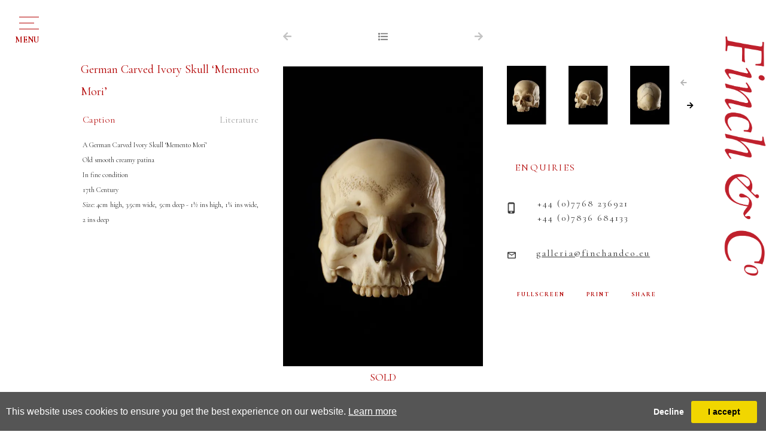

--- FILE ---
content_type: text/html; charset=utf-8
request_url: https://www.finch-and-co.co.uk/artwork-detail/814449/18678/german-carved-ivory-skull-memento-mori
body_size: 7126
content:

<!DOCTYPE html>

<html lang="en" class="Menu HTMLContent ArtworkDetails slick                                                                                                                                                                                                                                                                                                                                                                                                                                                                                                               ">
<head>
<title>German Carved Ivory Skull ‘Memento Mori’ - German Carved Ivory Skull ‘Memento Mori’ | Finch & Co</title>
    <meta charset="UTF-8">
    <meta name="viewport" content="width=device-width, initial-scale=1.0, maximum-scale=1">
    <meta http-equiv="X-UA-Compatible" content="ie=edge">
    <meta name="format-detection" content="telephone=no">

        <meta property="og:title" content="German Carved Ivory Skull ‘Memento Mori’ - German Carved Ivory Skull ‘Memento Mori’"><meta property="og:description" content=""><meta property="og:image" content="https://images.finch-and-co.co.uk/magallery/FinchMedia/Object/6c48dc9da8e44a73afdf78ec093b87df.jpg?width=620&a.sharpen=2&format=webp&quality=75">

    <link id="linkFavIcon" rel="shortcut icon" type="image/x-icon" href="/Media/FinchMedia/favicon.ico?v=638793945120000000" />

    <link rel="stylesheet" href="/styles/bootstrap-v4.3.1.min.css" async>
    <!-- Global site tag (gtag.js) - Google Analytics -->
    <script async src="https://www.googletagmanager.com/gtag/js?id=UA-49312722-1"></script>
    <script>
        var _localeLang = 'en'
    </script>

        <script>
            window.dataLayer = window.dataLayer || [];
            function gtag() { dataLayer.push(arguments); }
            gtag('js', new Date());

            gtag('config', 'UA-49312722-1');
            gtag('config', 'UA-911074-12')
        </script>
    <link href="/Media/GeneralMedia/css/general.css?v=1.0" rel="stylesheet">
        <script src="/scripts/jquery-3.2.1.min.js"></script>
    <!--<link rel="stylesheet" type="text/css" href="/ClientPlugins/Frontend/as-fullscreen/as.fullscreen.css">-->
<link rel="stylesheet" href="/ClientPlugins/Frontend/ASZoom/styles/ASZoom.css?v=1.1">
<link rel="stylesheet" href="/Media/FinchMedia/Layout/css/slick.css"/>
<link rel="stylesheet" href="/Media/FinchMedia/Layout/css/slick-theme.css">
    <link rel="stylesheet" href="https://use.fontawesome.com/releases/v5.6.3/css/all.css" integrity="sha384-UHRtZLI+pbxtHCWp1t77Bi1L4ZtiqrqD80Kn4Z8NTSRyMA2Fd33n5dQ8lWUE00s/" crossorigin="anonymous">
    <link href="https://fonts.googleapis.com/css?family=Cormorant+Garamond:300,300i,400,400i,500,500i,600,600i,700,700i&amp;subset=cyrillic,cyrillic-ext,latin-ext,vietnamese" rel="stylesheet">
<link rel="stylesheet" href="/Media/FinchMedia/Layout/css/finchAndCo.css?v=1.9.9.6.5">
    
</head>
<body style="overflow-x: hidden">

    <div class="wrapper">
        <div class="header">


<header>
            <div class="menu-button">
                <div class="menu-button-line">
                    <p>menu</p> 
                </div>
            </div>
        <div class="header-up-area">
            <div class="menu-area">
                <div class="menu-side">
                <div class="title-area">
                    <h1 class="titles">NAVIGATION</h1>
                    <p class="title-bottom-line"></p>
                </div>
                <nav class="menu-navigation"><ul class="menu-1959 "><li class="dropdown"><a href="javascript:;">for sale<span class="menu-description"></span></a><div class="menu-wrapper"><div class="menu-subcategory-dropdown-item"><div class="menu-subcategory-items"><div class="menu-subcategory-item"><a href="/sale-antiquities"><img alt="Menu subcategory image" class="img-fluid" src='https://images.finch-and-co.co.uk/magallery/FinchMedia/SiteCategories/antiquities_1362025T133232.815.jpg?width=180&height=180&mode=crop&scale=both&format=jpg&quality=100'/></a><p class="menu-subcategory-item-title"><a href="/sale-antiquities">Antiquities</a></p></div><div class="menu-subcategory-item"><a href="/sale-kunstkammer"><img alt="Menu subcategory image" class="img-fluid" src='https://images.finch-and-co.co.uk/magallery/FinchMedia/SiteCategories/kunstkammer_1362025T134213.509.jpg?width=180&height=180&mode=crop&scale=both&format=jpg&quality=100'/></a><p class="menu-subcategory-item-title"><a href="/sale-kunstkammer">Kunstkammer</a></p></div><div class="menu-subcategory-item"><a href="/sale-ethnographical-art"><img alt="Menu subcategory image" class="img-fluid" src='https://images.finch-and-co.co.uk/magallery/FinchMedia/SiteCategories/ethnographical-art_1362025T133334.508.jpg?width=180&height=180&mode=crop&scale=both&format=jpg&quality=100'/></a><p class="menu-subcategory-item-title"><a href="/sale-ethnographical-art">Ethnographic Items</a></p></div><div class="menu-subcategory-item"><a href="/sale-works-of-art"><img alt="Menu subcategory image" class="img-fluid" src='https://images.finch-and-co.co.uk/magallery/FinchMedia/SiteCategories/works-of-art_1362025T133410.214.jpg?width=180&height=180&mode=crop&scale=both&format=jpg&quality=100'/></a><p class="menu-subcategory-item-title"><a href="/sale-works-of-art">European Works of Art</a></p></div><div class="menu-subcategory-item"><a href="/sale-maritime-art"><img alt="Menu subcategory image" class="img-fluid" src='https://images.finch-and-co.co.uk/magallery/FinchMedia/SiteCategories/maritime24_1362025T143332.329.jpg?width=180&height=180&mode=crop&scale=both&format=jpg&quality=100'/></a><p class="menu-subcategory-item-title"><a href="/sale-maritime-art">Maritime Art</a></p></div><div class="menu-subcategory-item"><a href="/sale-natural-history"><img alt="Menu subcategory image" class="img-fluid" src='https://images.finch-and-co.co.uk/magallery/FinchMedia/SiteCategories/natural-history_1362025T13350.52.jpg?width=180&height=180&mode=crop&scale=both&format=jpg&quality=100'/></a><p class="menu-subcategory-item-title"><a href="/sale-natural-history">Natural History</a></p></div><div class="menu-subcategory-item"><a href="/sale-asian-oriental"><img alt="Menu subcategory image" class="img-fluid" src='https://images.finch-and-co.co.uk/magallery/FinchMedia/SiteCategories/asian-and-oriental_1362025T133532.822.jpg?width=180&height=180&mode=crop&scale=both&format=jpg&quality=100'/></a><p class="menu-subcategory-item-title"><a href="/sale-asian-oriental">Oriental</a></p></div><div class="menu-subcategory-item"><a href="/sale-sarah-stone"><img alt="Menu subcategory image" class="img-fluid" src='https://images.finch-and-co.co.uk/magallery/FinchMedia/SiteCategories/sarah-stone-s-unseen-worlds_1362025T133551.294.jpg?width=180&height=180&mode=crop&scale=both&format=jpg&quality=100'/></a><p class="menu-subcategory-item-title"><a href="/sale-sarah-stone">Sarah Stone’s Unseen Worlds</a></p></div><div class="menu-subcategory-item"><a href="/sale-pictures-drawings"><img alt="Menu subcategory image" class="img-fluid" src='https://images.finch-and-co.co.uk/magallery/FinchMedia/SiteCategories/pictures-and-drawings_1362025T133613.866.jpg?width=180&height=180&mode=crop&scale=both&format=jpg&quality=100'/></a><p class="menu-subcategory-item-title"><a href="/sale-pictures-drawings">Pictures & Drawings</a></p></div><div class="menu-subcategory-item"><a href="/private-collections"><img alt="Menu subcategory image" class="img-fluid" src='https://images.finch-and-co.co.uk/magallery/FinchMedia/SiteCategories/private-collections_1362025T133650.337.jpg?width=180&height=180&mode=crop&scale=both&format=jpg&quality=100'/></a><p class="menu-subcategory-item-title"><a href="/private-collections">Private Collections</a></p></div></div></div>
</div></li><li class=""><a href="/about-us">About us<span class="menu-description"></span></a><div class="menu-wrapper"></div></li><li class="dropdown"><a href="javascript:;">Works of Art Wanted<span class="menu-description"></span></a><div class="menu-wrapper"><div class="menu-subcategory-dropdown-item"><div class="menu-subcategory-items"><div class="menu-subcategory-item"><a href="/art-antiquities"><img alt="Menu subcategory image" class="img-fluid" src='https://images.finch-and-co.co.uk/magallery/FinchMedia/SiteCategories/antiquities_1362025T133730.48.jpg?width=180&height=180&mode=crop&scale=both&format=jpg&quality=100'/></a><p class="menu-subcategory-item-title"><a href="/art-antiquities">Antiquities</a></p></div><div class="menu-subcategory-item"><a href="/art-curiosities"><img alt="Menu subcategory image" class="img-fluid" src='https://images.finch-and-co.co.uk/magallery/FinchMedia/SiteCategories/curiosities_1362025T13381.406.jpg?width=180&height=180&mode=crop&scale=both&format=jpg&quality=100'/></a><p class="menu-subcategory-item-title"><a href="/art-curiosities">Curiosities</a></p></div><div class="menu-subcategory-item"><a href="/art-ethnographical-art"><img alt="Menu subcategory image" class="img-fluid" src='https://images.finch-and-co.co.uk/magallery/FinchMedia/SiteCategories/ethnographical-art_1362025T133824.481.jpg?width=180&height=180&mode=crop&scale=both&format=jpg&quality=100'/></a><p class="menu-subcategory-item-title"><a href="/art-ethnographical-art">Ethnographic Items</a></p></div><div class="menu-subcategory-item"><a href="/art-works-of-art"><img alt="Menu subcategory image" class="img-fluid" src='https://images.finch-and-co.co.uk/magallery/FinchMedia/SiteCategories/works-of-art_1362025T133850.787.jpg?width=180&height=180&mode=crop&scale=both&format=jpg&quality=100'/></a><p class="menu-subcategory-item-title"><a href="/art-works-of-art">European Works of Art</a></p></div><div class="menu-subcategory-item"><a href="/art-maritime-art"><img alt="Menu subcategory image" class="img-fluid" src='https://images.finch-and-co.co.uk/magallery/FinchMedia/SiteCategories/maritime-art_1362025T133914.549.jpg?width=180&height=180&mode=crop&scale=both&format=jpg&quality=100'/></a><p class="menu-subcategory-item-title"><a href="/art-maritime-art">Maritime Art</a></p></div><div class="menu-subcategory-item"><a href="/art-natural-history"><img alt="Menu subcategory image" class="img-fluid" src='https://images.finch-and-co.co.uk/magallery/FinchMedia/SiteCategories/natural-history_1362025T133939.160.jpg?width=180&height=180&mode=crop&scale=both&format=jpg&quality=100'/></a><p class="menu-subcategory-item-title"><a href="/art-natural-history">Natural History</a></p></div><div class="menu-subcategory-item"><a href="/art-asian-oriental"><img alt="Menu subcategory image" class="img-fluid" src='https://images.finch-and-co.co.uk/magallery/FinchMedia/SiteCategories/asian-and-oriental_1362025T13407.535.jpg?width=180&height=180&mode=crop&scale=both&format=jpg&quality=100'/></a><p class="menu-subcategory-item-title"><a href="/art-asian-oriental">Oriental</a></p></div><div class="menu-subcategory-item"><a href="/art-sarah-stone"><img alt="Menu subcategory image" class="img-fluid" src='https://images.finch-and-co.co.uk/magallery/FinchMedia/SiteCategories/sarah-stone-s-unseen-worlds_1362025T134024.465.jpg?width=180&height=180&mode=crop&scale=both&format=jpg&quality=100'/></a><p class="menu-subcategory-item-title"><a href="/art-sarah-stone">Sarah Stone’s Unseen Worlds</a></p></div><div class="menu-subcategory-item"><a href="/art-pictures-drawings"><img alt="Menu subcategory image" class="img-fluid" src='https://images.finch-and-co.co.uk/magallery/FinchMedia/SiteCategories/pictures-and-drawings_1362025T134045.848.jpg?width=180&height=180&mode=crop&scale=both&format=jpg&quality=100'/></a><p class="menu-subcategory-item-title"><a href="/art-pictures-drawings">Pictures & Drawings</a></p></div></div></div></div></li><li class=""><a href="/publications">Publications<span class="menu-description"></span></a><div class="menu-wrapper"></div></li><li class=""><a href="/exhibitions">Exhibitions<span class="menu-description"></span></a><div class="menu-wrapper"></div></li><li class=""><a href="/vr-gallery">VR Gallery<span class="menu-description"></span></a><div class="menu-wrapper"></div></li><li class="dropdown"><a href="javascript:;">archive<span class="menu-description"></span></a><div class="menu-wrapper">
<div class="menu-subcategory-dropdown-item">
    <div class="menu-subcategory-items">
        <div class="menu-subcategory-item">
            <a href="/art-antiquities"><img alt="Menu subcategory image" class="img-fluid w-100" src="/Media/FinchMedia/Layout/images/IMG_15800.jpg?w=180&amp;h=180&amp;mode=crop&amp;scale=both&amp;format=jpg" /> </a>
            <p class="menu-subcategory-item-title"><a href="/art-antiquities">Antiquities</a></p>
        </div>

        <div class="menu-subcategory-item">
            <a href="/art-curiosities"><img alt="Menu subcategory image" class="img-fluid w-100" src="/Media/FinchMedia/Layout/images/IMG_38330.jpg?w=180&amp;h=180&amp;mode=crop&amp;scale=both&amp;format=jpg" /> </a>

            <p class="menu-subcategory-item-title"><a href="/art-curiosities">Curiosities</a></p>
        </div>

        <div class="menu-subcategory-item">
            <a href="/art-ethnographical-art"><img alt="Menu subcategory image" class="img-fluid w-100" src="/Media/FinchMedia/Layout/images/IMG_52672.jpg?w=180&amp;h=180&amp;mode=crop&amp;scale=both&amp;format=jpg" /> </a>

            <p class="menu-subcategory-item-title"><a href="/art-ethnographical-art">Ethnographical Art</a></p>
        </div>

        <div class="menu-subcategory-item">
            <a href="/art-works-of-art"><img alt="Menu subcategory image" class="img-fluid w-100" src="/Media/FinchMedia/Layout/images/IMG_04465.jpg?w=180&amp;h=180&amp;mode=crop&amp;scale=both&amp;format=jpg" /> </a>

            <p class="menu-subcategory-item-title"><a href="/art-works-of-art">Works of Art</a></p>
        </div>

        <div class="menu-subcategory-item">
            <a href="/art-maritime-art"><img alt="Menu subcategory image" class="img-fluid w-100" src="/Media/FinchMedia/Layout/images/IMG_15207.jpg?w=180&amp;h=180&amp;mode=crop&amp;scale=both&amp;format=jpg" /> </a>

            <p class="menu-subcategory-item-title"><a href="/art-maritime-art">Maritime Art</a></p>
        </div>

        <div class="menu-subcategory-item">
            <a href="/art-natural-history"><img alt="Menu subcategory image" class="img-fluid w-100" src="/Media/FinchMedia/Layout/images/IMG_88548.jpg?w=180&amp;h=180&amp;mode=crop&amp;scale=both&amp;format=jpg" /> </a>

            <p class="menu-subcategory-item-title"><a href="/art-natural-history">Natural History</a></p>
        </div>

        <div class="menu-subcategory-item">
            <a href="/art-asian-oriental"><img alt="Menu subcategory image" class="img-fluid w-100" src="/Media/FinchMedia/Layout/images/IMG_53566.jpg?w=180&amp;h=180&amp;mode=crop&amp;scale=both&amp;format=jpg" /> </a>

            <p class="menu-subcategory-item-title"><a href="/art-asian-oriental">Asian &amp; Oriental</a></p>
        </div>

        <div class="menu-subcategory-item">
            <a href="/art-sarah-stone"><img alt="Menu subcategory image" class="img-fluid w-100" src="/Media/FinchMedia/Layout/images/SarahStone.jpg?w=220&amp;h=220&amp;mode=max&amp;scale=both&amp;format=jpg" /> </a>

            <p class="menu-subcategory-item-title"><a href="/art-sarah-stone">Sarah Stone’s Unseen Worlds</a></p>
        </div>

        <div class="menu-subcategory-item">
            <a href="/art-pictures-drawings"><img alt="Menu subcategory image" class="img-fluid w-100" src="/Media/FinchMedia/Layout/images/IMG_79861.jpg?w=180&amp;h=180&amp;mode=crop&amp;scale=both&amp;format=jpg" /> </a>

            <p class="menu-subcategory-item-title"><a href="/art-pictures-drawings">Pictures &amp; Drawings</a></p>
        </div>
    </div>
</div>
</div></li><li class=""><a href="/contact">Contact<span class="menu-description"></span></a><div class="menu-wrapper"></div></li></ul></nav>
                </div>
                <div class="menu-down-txt-area">
                    <div class="menu-down-txt">
                        <a href="javascript:;" class="menu-down-txt-terms">Terms and conditions</a>
                        <a href="javascript:;" class="menu-down-txt-privacy">Privacy Policy</a>
                    </div>
                </div>
            </div>
            
        </div><div class="home-side-logo">
<a href="/">
                <img src="/Media/FinchMedia/Layout/images/finch_logo.svg" alt="Logo">
</a>
            </div>
    </header>        </div>
        <div class="main">
            <div class="left">
            </div>
            <div class="center">

<main class="inventory-detail-main">
    <div class="inventory-detail">
        <div class="row no-gutters inventory-detail-area">
            <div class="col-xl-4 col-md-12 inventory-detail-about-side inventory-detail-item">
                    <p class="inventory-detail-name">German Carved Ivory Skull ‘Memento Mori’</p>

                <div class="inventory-detail-description-categories-side">
                                <a href="javascript:;" class="inventory-detail-btn active" data-tab-btn="caption">Caption</a>
                                <a href="javascript:;" class="inventory-detail-btn" data-tab-btn="literature">Literature</a>
                </div>
                <div class="artwork-detail-area">
                                <div class="inventory-detail-about-txt active" data-tab-content="caption">
                                    A German Carved Ivory Skull ‘Memento Mori’<br />Old smooth creamy patina<br />In fine condition<br />17th Century<br />Size: 4cm high, 3.5cm wide, 5cm deep - 1½ ins high, 1¼ ins wide, 2 ins deep
                                </div>
                                <div class="inventory-detail-about-txt" data-tab-content="literature">
                                    To plan one’s own funeral is to confront one’s own mortality, and in Pre-reformation England people prepared for their own death as a matter of course as the states of life and death were inextricably intertwined and not invariably opposed. The Reformation had a dramatic impact on people’s attitudes towards death. The loss of belief in purgatory distanced the dead from the living. Contact had traditionally been sustained with the dead through the intercession of priests, but the outlawing in 1529 of masses for the dead greatly reduced the clergy’s role in the death ritual and gradually over time death became a private rather than a shared devotional experience.
                                </div>
                </div>
            </div>
            <div class="col-xl-4 col-md-12 inventory-detail-main-img-side inventory-detail-item">
                <div class="inventory-detail-img-side-up-buttons">
                        <a href="javascript:;">
                            <i class="fas fa-arrow-left"></i>
                        </a>
                                            <a href="/inventory/18678" id="back-list-btn" data-objectid="814449">
                            <i class="fas fa-list"></i>
                        </a>
                                            <a href="javascript:;">
                            <i class="fas fa-arrow-right"></i>
                        </a>
                </div>
                    <p class="inventory-detail-name resp">German Carved Ivory Skull ‘Memento Mori’</p>
                <div class="inventory-detail-main-img zoom-main">
                    <img src="https://images.finch-and-co.co.uk/magallery/FinchMedia/Object/6c48dc9da8e44a73afdf78ec093b87df.jpg?width=550&format=webp" data-src="https://images.finch-and-co.co.uk/magallery/FinchMedia/Object/6c48dc9da8e44a73afdf78ec093b87df.jpg?w=190&h=190&mode=pad&format=webp" alt="Main image" class="as-zoom-main w-100">
                            <p class="sold-item">SOLD</p>
                </div>
                <div class="inventory-detail-full-screen-print-share-area resp">
                    <a class="inventory-detail-full-screen" href="javascript:;">FULLSCREEN</a>
                    <a class="inventory-detail-print" href="/PrintObjectPdf/index?objectID=814449" target="_blank">PRINT</a>
                    <a class="inventory-detail-share addthis_button" href="javascript:;">SHARE</a>
                </div>
                <div class="inventory-detail-mini-images-area-resp">
                        <div class="inventory-detail-mini-images-resp">
                                <div class="inventory-detail-mini-image zoom-miniatures">
                                    <img class="as-zoom-main w-100" src="https://images.finch-and-co.co.uk/magallery/FinchMedia/Object/60668dc16afc4249b0ed5ef0b1350892.jpg?w=190&h=190&mode=pad&format=webp" data-src="https://images.finch-and-co.co.uk/magallery/FinchMedia/Object/60668dc16afc4249b0ed5ef0b1350892.jpg?width=550&format=webp" alt="Mini image">
                                </div>
                                <div class="inventory-detail-mini-image zoom-miniatures">
                                    <img class="as-zoom-main w-100" src="https://images.finch-and-co.co.uk/magallery/FinchMedia/Object/bed9876231164a119252839df17a2d54.jpg?w=190&h=190&mode=pad&format=webp" data-src="https://images.finch-and-co.co.uk/magallery/FinchMedia/Object/bed9876231164a119252839df17a2d54.jpg?width=550&format=webp" alt="Mini image">
                                </div>
                                <div class="inventory-detail-mini-image zoom-miniatures">
                                    <img class="as-zoom-main w-100" src="https://images.finch-and-co.co.uk/magallery/FinchMedia/Object/a49929eaceb74ca4ae0ddca91a0cf9db.jpg?w=190&h=190&mode=pad&format=webp" data-src="https://images.finch-and-co.co.uk/magallery/FinchMedia/Object/a49929eaceb74ca4ae0ddca91a0cf9db.jpg?width=550&format=webp" alt="Mini image">
                                </div>
                                <div class="inventory-detail-mini-image zoom-miniatures">
                                    <img class="as-zoom-main w-100" src="https://images.finch-and-co.co.uk/magallery/FinchMedia/Object/be63211e516b4d6cafdc27737b1817e0.jpg?w=190&h=190&mode=pad&format=webp" data-src="https://images.finch-and-co.co.uk/magallery/FinchMedia/Object/be63211e516b4d6cafdc27737b1817e0.jpg?width=550&format=webp" alt="Mini image">
                                </div>
                                <div class="inventory-detail-mini-image zoom-miniatures">
                                    <img class="as-zoom-main w-100" src="https://images.finch-and-co.co.uk/magallery/FinchMedia/Object/9332d3221f83416abb4444c2148acecd.jpg?w=190&h=190&mode=pad&format=webp" data-src="https://images.finch-and-co.co.uk/magallery/FinchMedia/Object/9332d3221f83416abb4444c2148acecd.jpg?width=550&format=webp" alt="Mini image">
                                </div>
                                <div class="inventory-detail-mini-image zoom-miniatures">
                                    <img class="as-zoom-main w-100" src="https://images.finch-and-co.co.uk/magallery/FinchMedia/Object/13d63770c71d4deaa96e161483682dd7.jpg?w=190&h=190&mode=pad&format=webp" data-src="https://images.finch-and-co.co.uk/magallery/FinchMedia/Object/13d63770c71d4deaa96e161483682dd7.jpg?width=550&format=webp" alt="Mini image">
                                </div>
                        </div>
                            <div class="inventory-detail-mini-image-prev-next-buttons">
                                <a class="slick-custom-prev" href="javascript:;"><i class="fas fa-arrow-left inventory-detail-mini-image-prev-button"></i></a>
                                <a class="slick-custom-next" href="javascript:;"><i class="fas fa-arrow-right inventory-detail-mini-image-next-button"></i></a>
                            </div>
                </div>
                <div class="inventory-detail-txt-area resp">
                    <div class="inventory-detail-contacact new">
                        <p class="inventory-detail-contact-enquires">ENQUIRIES</p>
                        <p class="inventory-detail-contact-phone-numbers">
                            <a class="tel" href="tel:+32 (0) 470 64 46 51">+32 (0) 470 64 46 51</a>
                            <br>
                            <a class="tel" href="tel:+44 (0) 7768 236921">+44 (0) 7768 236921</a>
                        </p>
                        <a href="mailto:galleria@finchandco.eu" target="_top" class="inventory-detail-contact-email">galleria@finchandco.eu</a>
                    </div>  
                    <div class="inventory-detail-contacact bk">
                        <p class="inventory-detail-contact-enquires">ENQUIRIES</p>
                        <p class="inventory-detail-contact-phone-numbers">+44 (0)7768 236921<br>+44 (0)7836 684133</p>
                        <a href="mailto:galleria@finchandco.eu" target="_top" class="inventory-detail-contact-email">galleria@finchandco.eu</a>
                    </div>
                    <div class="inventory-detail-full-screen-print-share-area">
                        <a class="inventory-detail-full-screen" href="javascript:;">FULLSCREEN</a>
                        <a class="inventory-detail-print" href="/PrintObjectPdf/index?objectID=814449" target="_blank">PRINT</a>
                        <a class="inventory-detail-share addthis_button" href="javascript:;">SHARE</a>
                    </div>
                </div>
            </div>
            <div class="col-xl-4 col-md-12 inventory-detail-contact-side inventory-detail-item">
                <div class="inventory-detail-mini-images-area">
                        <div class="inventory-detail-mini-images">
                                <div class="inventory-detail-mini-image zoom-miniatures">
                                    <img class="w-100" src="https://images.finch-and-co.co.uk/magallery/FinchMedia/Object/60668dc16afc4249b0ed5ef0b1350892.jpg?w=190&h=190&mode=pad&format=webp" data-src="https://images.finch-and-co.co.uk/magallery/FinchMedia/Object/60668dc16afc4249b0ed5ef0b1350892.jpg?width=550&format=webp" alt="Mini image">
                                </div>
                                <div class="inventory-detail-mini-image zoom-miniatures">
                                    <img class="w-100" src="https://images.finch-and-co.co.uk/magallery/FinchMedia/Object/bed9876231164a119252839df17a2d54.jpg?w=190&h=190&mode=pad&format=webp" data-src="https://images.finch-and-co.co.uk/magallery/FinchMedia/Object/bed9876231164a119252839df17a2d54.jpg?width=550&format=webp" alt="Mini image">
                                </div>
                                <div class="inventory-detail-mini-image zoom-miniatures">
                                    <img class="w-100" src="https://images.finch-and-co.co.uk/magallery/FinchMedia/Object/a49929eaceb74ca4ae0ddca91a0cf9db.jpg?w=190&h=190&mode=pad&format=webp" data-src="https://images.finch-and-co.co.uk/magallery/FinchMedia/Object/a49929eaceb74ca4ae0ddca91a0cf9db.jpg?width=550&format=webp" alt="Mini image">
                                </div>
                                <div class="inventory-detail-mini-image zoom-miniatures">
                                    <img class="w-100" src="https://images.finch-and-co.co.uk/magallery/FinchMedia/Object/be63211e516b4d6cafdc27737b1817e0.jpg?w=190&h=190&mode=pad&format=webp" data-src="https://images.finch-and-co.co.uk/magallery/FinchMedia/Object/be63211e516b4d6cafdc27737b1817e0.jpg?width=550&format=webp" alt="Mini image">
                                </div>
                                <div class="inventory-detail-mini-image zoom-miniatures">
                                    <img class="w-100" src="https://images.finch-and-co.co.uk/magallery/FinchMedia/Object/9332d3221f83416abb4444c2148acecd.jpg?w=190&h=190&mode=pad&format=webp" data-src="https://images.finch-and-co.co.uk/magallery/FinchMedia/Object/9332d3221f83416abb4444c2148acecd.jpg?width=550&format=webp" alt="Mini image">
                                </div>
                                <div class="inventory-detail-mini-image zoom-miniatures">
                                    <img class="w-100" src="https://images.finch-and-co.co.uk/magallery/FinchMedia/Object/13d63770c71d4deaa96e161483682dd7.jpg?w=190&h=190&mode=pad&format=webp" data-src="https://images.finch-and-co.co.uk/magallery/FinchMedia/Object/13d63770c71d4deaa96e161483682dd7.jpg?width=550&format=webp" alt="Mini image">
                                </div>
                        </div>
                            <div class="inventory-detail-mini-image-prev-next-buttons">
                                <a class="slick-custom-prev" href="javascript:;"><i class="fas fa-arrow-left inventory-detail-mini-image-prev-button"></i></a>
                                <a class="slick-custom-next" href="javascript:;"><i class="fas fa-arrow-right inventory-detail-mini-image-next-button"></i></a>
                            </div>
                </div>
                <div class="inventory-detail-txt-area">
                    <div class="inventory-detail-contacact new">
                        <p class="inventory-detail-contact-enquires">ENQUIRIES</p>
                        <p class="inventory-detail-contact-phone-numbers">
                            <a class="tel" href="tel:+32 (0) 470 64 46 51">+32 (0) 470 64 46 51</a>
                            <br>
                            <a class="tel" href="tel:+44 (0) 7768 236921">+44 (0) 7768 236921</a>
                        </p>
                        <a href="mailto:galleria@finchandco.eu" target="_top" class="inventory-detail-contact-email">galleria@finchandco.eu</a>
                    </div>
                    <div class="inventory-detail-contacact bk">
                        <p class="inventory-detail-contact-enquires">ENQUIRIES</p>
                        <p class="inventory-detail-contact-phone-numbers">+44 (0)7768 236921<br>+44 (0)7836 684133</p>
                        <a href="mailto:galleria@finchandco.eu" target="_top" class="inventory-detail-contact-email">galleria@finchandco.eu</a>
                    </div>
                    <div class="inventory-detail-full-screen-print-share-area">
                        <a class="inventory-detail-full-screen" href="javascript:;">FULLSCREEN</a>
                        <a class="inventory-detail-print" href="/PrintObjectPdf/index?objectID=814449" target="_blank">PRINT</a>
                        <a class="inventory-detail-share addthis_button" href="javascript:;">SHARE</a>
                    </div>
                </div>
            </div>
        </div>
    </div>
        <div class="event-detail-also-like-area">
            <div class="title-area past">
                <p class="titles">YOU MAY ALSO LIKE</p>
                <p class="title-bottom-line"></p>
            </div>
            <div class="row no-gutters inventory-detail-also-like-items">
                    <div class="col-md-4 inventory-detail-also-like-item">
                        <div class="inventory-detail-also-like-item-img-area">
                            <a href="/artwork-detail/866985/18678/a-fine-silver-mounted-hunting-hanger">
                                <img src="https://images.finch-and-co.co.uk/magallery/FinchMedia/Object/638361769474391845.jpg?width=500&format=webp" alt="Also like image" class="img-fluid w-100">
                            </a>
                        </div>
                        <div class="inventory-detail-also-like-item-txt-area">
                                <a class="inventory-detail-also-like-item-title d-block" href="/artwork-detail/866985/18678/a-fine-silver-mounted-hunting-hanger">A Fine Silver Mounted Hunting Hanger</a>
                            <p class="inventory-detail-also-like-item-country"></p>
                        </div>
                    </div>
                    <div class="col-md-4 inventory-detail-also-like-item">
                        <div class="inventory-detail-also-like-item-img-area">
                            <a href="/artwork-detail/885376/18678/a-finely-cast-corpus-from-an-altar">
                                <img src="https://images.finch-and-co.co.uk/magallery/FinchMedia/Object/img-53192_712026T163254.766.jpg?width=500&format=webp" alt="Also like image" class="img-fluid w-100">
                            </a>
                        </div>
                        <div class="inventory-detail-also-like-item-txt-area">
                                <a class="inventory-detail-also-like-item-title d-block" href="/artwork-detail/885376/18678/a-finely-cast-corpus-from-an-altar">A Finely Cast Corpus from an Altar or Processional Cross</a>
                            <p class="inventory-detail-also-like-item-country"></p>
                        </div>
                    </div>
                    <div class="col-md-4 inventory-detail-also-like-item">
                        <div class="inventory-detail-also-like-item-img-area">
                            <a href="/artwork-detail/885622/18678/a-powerfully-carved-corbel-label-stop">
                                <img src="https://images.finch-and-co.co.uk/magallery/FinchMedia/Object/img-52446_1912026T135537.14.jpg?width=500&format=webp" alt="Also like image" class="img-fluid w-100">
                            </a>
                        </div>
                        <div class="inventory-detail-also-like-item-txt-area">
                                <a class="inventory-detail-also-like-item-title d-block" href="/artwork-detail/885622/18678/a-powerfully-carved-corbel-label-stop">A Powerfully Carved Corbel (Label Stop or Hood Mould) </a>
                            <p class="inventory-detail-also-like-item-country">Circa 1320 - 40</p>
                        </div>
                    </div>
            </div>
        </div>

</main>





            </div>
            <div class="right">
            </div>
        </div>
        <div class="footer">
<footer>
<div class="footer-wrapper">
<div class="footer-logo-area">
<div class="footer-logo"><img alt="Footer logo" class="img-fluid" src="https://images.finch-and-co.co.uk/magallery/FinchMedia/Layout/images/footer-logo.fw.png" /></div>

<div class="footer-line">&nbsp;</div>
</div>

<div class="row footer-text-area">
<div class="col-md-6 footer-text-left-area">
<div class="footer-location-text">By appointment
<p>Suite No 744, 2 Old Brompton Road, London SW7 3DQ - United Kingdom</p>

<p>32, Rue Ernest Allard, 1000 Sablon, Brussels, Belgium</p>

<p>717 Madison Avenue, 5/A, New York, NY 10065, USA</p>

<p><br />
M:&nbsp;+44 (0) 7768 236921</p>
</div>
<!--<div class="footer-tel-text">T: +44 (0) 207 689 7500</div>-->

<p class="footer-tel-text">M: +32 (0) 470 64 46 51</p>

<div class="footer-url-text"><a href="mailto:enquiries@finch-and-co.co.uk">enquiries@finch-and-co.co.uk</a></div>
</div>

<div class="col-md-6 footer-text-right-area">
<div class="footer-privacy-policy-text d-none">
<p><a href="javascript:;">Terms &amp; Conditions</a> - <a href="javascript:;">Privacy Policy </a></p>
</div>

<div class="footer-copyright-text">
<p>&copy; Copyright Finch &amp; Co. 2026</p>
</div>

<div class="footer-designed-powered-text">
<p>Website is designed and powered by <a href="https://www.masterart.com/" target="_blank">MasterArt</a></p>
</div>
</div>
</div>
</div>
</footer>
        </div>
    </div>

    <input type="hidden" name="as-locale" id="as-locale" value="" />
    <script>
			var mediaFolder = 'FinchMedia';
			var imageSourcePath = 'https://images.finch-and-co.co.uk/magallery/FinchMedia';
    </script>
    
    <script src="https://cdnjs.cloudflare.com/ajax/libs/jquery-mousewheel/3.1.13/jquery.mousewheel.min.js"></script>
    <script src="/scripts/popper.min.js"></script>
    <script src="/scripts/bootstrap-v4.3.1.min.js"></script>
    <script src="/Media/GeneralMedia/js/general.js?v=1.39"></script>
    <script src="/Media/FinchMedia/Layout/js/slick.min.js"></script>
    <script src="/Media/FinchMedia/Layout/js/finchAndCo.js?v=1.9.2"></script>
    <!--<script src="/scripts/zoom_fullscreen.js"></script >-->
<script src="/ClientPlugins/Frontend/ASZoom/dist/bundle.js"></script>
    <script src="/scripts/frontend/sharing.js?v=1.0"></script>
<script src="https://static.addtoany.com/menu/page.js?v=1.0" async defer></script>
    
        <script src="/ClientPlugins/Frontend/CookieGuard/js/jqueryCookieGuard.1.0.js?v=2.2"></script>
    <link href="/ClientPlugins/Frontend/CookieGuard/css/jqueryCookieGuard.css?v=2.2" type="text/css" rel="stylesheet">
    <script src="/ClientPlugins/Frontend/CookieGuard/js/initJQueryCookieGuard.1.0.js?v=2.2"></script>
    
        <script>
        document.addEventListener('gesturestart', function (e) {
            if ($('.zoom-container-wrap').css('display') !== 'none') {
                e.preventDefault();
            }
        });
    </script>
</body>
</html>